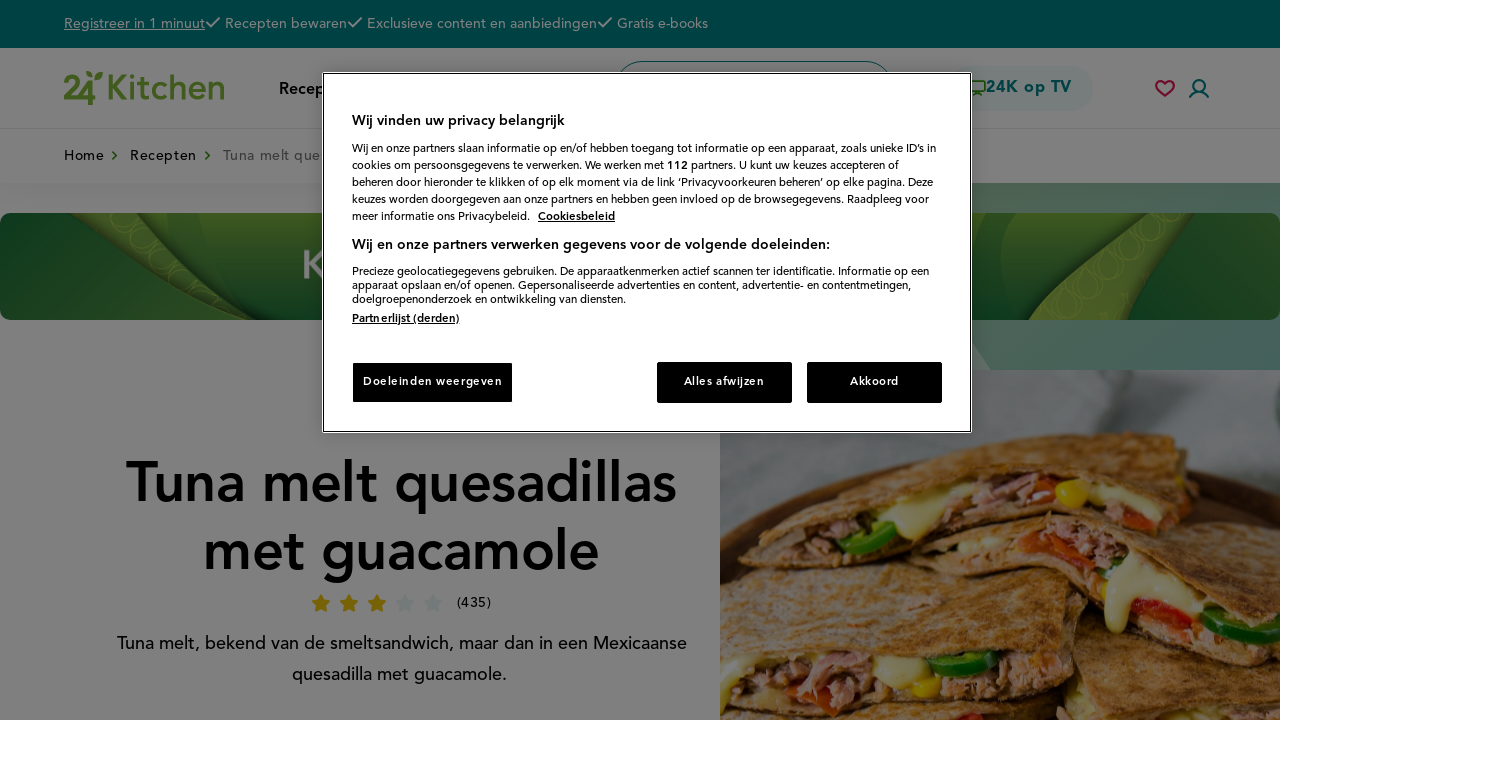

--- FILE ---
content_type: text/javascript
request_url: https://www.24kitchen.nl/themes/kitchen/assets/scripts/behaviors/tinySlider.min.js?t8qu7k
body_size: 230
content:
!function(t,Drupal){Drupal.behaviors.initTinySlider={attach:function(n,e){if("function"==typeof tns){var i=t(".carousel--outer",n);t(once("its",i)).each(function(){var n=this;if(""!==this.dataset.tnsSelector){var e=t(this.dataset.tnsSelector,this);if(!e.length)return;n=e[0]}var i={container:n,items:1,nav:!0,navPosition:"bottom",loop:!1,center:!1,mouseDrag:!0,touch:!0,gutter:30,responsive:{768:{items:2,nav:!0},960:{items:3,nav:!1}},onInit:function(t){t.controlsContainer.removeAttribute("tabindex"),t.nextButton.setAttribute("tabindex",0),t.prevButton.setAttribute("tabindex",0)}},o=t("[data-tns-controls-container]",this);o.length&&(i.controlsContainer=o[0]),tns(i)})}}}}(jQuery,Drupal);

--- FILE ---
content_type: text/javascript
request_url: https://www.24kitchen.nl/modules/custom/kitchen_base/js/24kitchen_pinterest.init.js?t8qu7k
body_size: 12
content:
/**
 * @file
 */

window.addEventListener("tcfConsentGiven", function () {
  var scriptTag = document.createElement('script');
  scriptTag.src = 'https://assets.pinterest.com/js/pinit.js';
  document.body.appendChild(scriptTag);
});


--- FILE ---
content_type: text/javascript
request_url: https://www.24kitchen.nl/files/languages/nl_K-ty5__8QelRep5X19aynaFmZiUqVvtnnhQqV9fLgf4.js?t8qu7k
body_size: 5802
content:
window.drupalTranslations = {"strings":{"":{"An AJAX HTTP error occurred.":"Er is een AJAX HTTP fout opgetreden.","HTTP Result Code: !status":"HTTP-resultaatcode: !status","An AJAX HTTP request terminated abnormally.":"Een AJAX HTTP-aanvraag is onverwacht afgebroken","Debugging information follows.":"Debug informatie volgt.","Path: !uri":"Pad: !uri","StatusText: !statusText":"Statustekst: !statusText","ResponseText: !responseText":"Antwoordtekst: !responseText","ReadyState: !readyState":"ReadyState: !readyState","CustomMessage: !customMessage":"CustomMessage: !customMessage","Please wait...":"Even geduld...","The response failed verification so will not be processed.":"Het antwoord kon niet geverifieerd worden en zal daarom niet worden verwerkt.","The callback URL is not local and not trusted: !url":"De callback-URL is niet lokaal en vertrouwd: !url","Changed":"Gewijzigd","An error occurred during the execution of the Ajax response: !error":"Er is een fout opgetreden bij het uitvoeren van een Ajax-verzoek: !error","The following files could not be loaded: @dependencies":"De volgende bestanden konden niet geladen worden: @dependencies","Processing...":"Bezig...","Hide":"Verbergen","Show":"Weergeven","List additional actions":"Aanvullende acties weergeven","New revision":"Nieuwe revisie","No revision":"Geen revisie","Needs to be updated":"Moet worden bijgewerkt","Does not need to be updated":"Hoeft niet te worden bijgewerkt","Flag other translations as outdated":"Markeer andere vertalingen als verouderd","Do not flag other translations as outdated":"Markeer andere vertalingen niet als verouderd","Edit":"Bewerken","Edit machine name":"Machinenaam bewerken","Status message":"Statusbericht","Error message":"Foutmelding","Warning message":"Waarschuwingsbericht","Re-order rows by numerical weight instead of dragging.":"Herschik de rijen op basis van gewicht, in plaats van slepen.","Show row weights":"Gewicht van rijen tonen","Hide row weights":"Gewicht van rij verbergen","Drag to re-order":"Slepen om de volgorde te wijzigen","You have unsaved changes.":"Er zijn niet-opgeslagen wijzigingen.","Change order":"Volgorde wijzigen","Move in any direction":"In elke richting bewegen","Show all columns":"Alle kolommen tonen","Hide lower priority columns":"Kolommen met een lagere prioriteit verbergen","Show table cells that were hidden to make the table fit within a small screen.":"Toon de tabelcellen die verborgen werden om de tabel te laten passen op een klein scherm.","Select all rows in this table":"Selecteer alle regels van deze tabel","Deselect all rows in this table":"De-selecteer alle regels van deze tabel","(active tab)":"(actieve tabblad)","1 block is available in the modified list.\u0003@count blocks are available in the modified list.":"1 blok beschikbaar in de lijst met wijzigingen.\u0003@count blokken beschikbaar in de lijst met wijzigingen.","Not restricted":"Geen beperking","Restricted to certain pages":"Beperkt tot bepaalde pagina\u0027s","The block cannot be placed in this region.":"Het blok kan niet worden geplaatst in dit gebied.","Please provide a name for the button group.":"Voer een naam voor de knoppengroep in.","Button group name":"Knopgroepnaam","Apply":"Toepassen","Cancel":"Annuleren","Editing the name of the new button group in a dialog.":"De naam van een nieuwe knoppengroep in een dialoogvenster bewerken.","Editing the name of the \u0022@groupName\u0022 button group in a dialog.":"De naam van de knoppengroep \u0027@groupName\u0027 in een dialoogvenster bewerken.","Place a button to create a new button group.":"Plaats een knop om een nieuwe knopgroep aan te maken.","New group":"Nieuwe groep","Add a CKEditor button group to the end of this row.":"Een CKEditor-knoppengroep aan het einde van deze regel toevoegen.","Add group":"Groep toevoegen","Uploads disabled":"Uploads uitgeschakeld","Uploads enabled, max size: @size @dimensions":"Uploads ingeschakeld, maximale grootte: @size @dimensions","Rich Text Editor, !label field":"Opgemaakte tekst-editor, veld !label","Loading...":"Bezig met laden...","No styles configured":"Geen stijlen ingesteld","@count styles configured":"@count stijlen ingesteld","Image":"Afbeelding","Link":"Link","Unlink":"Link verwijderen","Edit Link":"Link bewerken","@groupName button group in position @position of @positionCount in row @row of @rowCount.":"Knopgroep @groupName in positie @position van @positionCount in rij @row van @rowCount.","Press the down arrow key to create a new row.":"Gebruik de \u0027pijl naar beneden\u0027-toets voor het aanmaken van een nieuwe rij.","button":"knop","@name @type.":"@name @type.","Press the down arrow key to activate.":"Druk op de toets \u0027pijl omlaag\u0027 om te activeren.","@name @type in position @position of @positionCount in @groupName button group in row @row of @rowCount.":"@type @name in positie @position van @positionCount in @groupName knopgroep in rij @row van @rowCount.","Press the down arrow key to create a new button group in a new row.":"Druk op de toets \u0027pijl omlaag\u0027 om een nieuwe knopgroep aan te maken in een nieuwe rij.","This is the last group. Move the button forward to create a new group.":"Dit is de laatste groep. Verplaats de knop vooruit om een nieuwe groep aan te maken.","The \u0022@name\u0022 button is currently enabled.":"De knop \u0027@name\u0027 is momenteel ingeschakeld.","Use the keyboard arrow keys to change the position of this button.":"Gebruik de pijltoetsen om de positie van deze knop te veranderen.","Press the up arrow key on the top row to disable the button.":"Gebruik de toets \u0027omhoog\u0027 in de bovenste regel om de knop uit te schakelen.","The \u0022@name\u0022 button is currently disabled.":"De knop \u0027@name\u0027 is momenteel uitgeschakeld.","Use the down arrow key to move this button into the active toolbar.":"Gebruik de toets \u0027omlaag\u0027 om de knop naar de actieve werkbalk te verplaatsen.","This @name is currently enabled.":"Deze @name is momenteel ingeschakeld.","Use the keyboard arrow keys to change the position of this separator.":"Gebruik de pijltoetsen van het toetsenbord om de knopscheider te verplaatsen.","Separators are used to visually split individual buttons.":"Knopscheiders worden gebruikt om knoppen visueel te scheiden.","This @name is currently disabled.":"Deze @name is momenteel uitgeschakeld.","Use the down arrow key to move this separator into the active toolbar.":"Gebruik de toets \u0027omlaag\u0027 om de knopscheider naar de actieve werkbalk te verplaatsen.","You may add multiple separators to each button group.":"Er kunnen meerdere knopscheiders in \u00e9\u00e9n knoppengroep worden gebruikt.","Hide group names":"Groepsnamen verbergen","Show group names":"Groepsnamen weergeven","A rich text editor is available for this field when used with \u003Ca href=\u0022@supported-browsers\u0022\u003Esupported browsers\u003C\/a\u003E other than Internet Explorer.":"Voor dit veld is een uitgebreide tekst-editor beschikbaar als u een \u003Ca href=\u0022@supported-browsers\u0022\u003Eondersteunde browser\u003C\/a\u003E gebruikt, maar niet voor Internet Explorer.","Field Not Editable":"Veld niet bewerkbaar","CKEditor 5 is not compatible with IE11.":"CKEditor 5 is niet compatibel met IE11.","Open":"Open","Close":"Sluiten","Tabbing is no longer constrained by the Contextual module.":"Gebruik van tab-toets is niet langer beperkt tot de contextuele links.","Tabbing is constrained to a set of @contextualsCount and the edit mode toggle.":"Gebruik van de tab-toets is beperkt tot een set van @contextualsCount en het wisselen van de bewerkenmodus.","Press the esc key to exit.":"Druk op de ESC-toets om af te sluiten.","@count contextual link\u0003@count contextual links":"@count contextuele link\u0003@count contextuele links","@action @title configuration options":"@action @title configuratie-instellingen","Changing the text format to %text_format will permanently remove content that is not allowed in that text format.\u003Cbr\u003E\u003Cbr\u003ESave your changes before switching the text format to avoid losing data.":"Wijzigen van de tekstopmaak naar %text_format zal inhoud die niet toegestaan is in die opmaak permanent verwijderen.\u003Cbr\u003E\u003Cbr\u003ESla uw wijzigingen op voordat u de tekstopmaak omschakelt, om gegevensverlies te voorkomen.","Change text format?":"Tekstopmaak aanpassen?","Continue":"Doorgaan","The selected file %filename cannot be uploaded. Only files with the following extensions are allowed: %extensions.":"Het bestand %filename kan niet ge\u00fcpload worden. Alleen bestanden met de volgende extensies zijn toegestaan: %extensions","Enabled":"Ingeschakeld","Disabled":"Uitgeschakeld","Based on the text editor configuration, these tags have automatically been added: \u003Cstrong\u003E@tag-list\u003C\/strong\u003E.":"Op basis van de configuratie van de teksteditor zijn de volgende elementen automatisch toegevoegd: \u003Cstrong\u003E@tag-list\u003C\/strong\u003E.","Hide description":"Beschrijving verbergen","Show description":"Beschrijving tonen","Changes made in this table will not be saved until the form is submitted.":"Wijzigingen in deze tabel worden pas opgeslagen wanneer het formulier wordt ingediend.","Done":"Gereed","Prev":"Vorige","Next":"Volgende","Today":"Vandaag","Jan":"jan","Feb":"feb","Mar":"mrt","Apr":"apr","May":"mei","Jun":"jun","Jul":"jul","Aug":"aug","Sep":"sep","Oct":"okt","Nov":"nov","Dec":"dec","Sunday":"zondag","Monday":"maandag","Tuesday":"dinsdag","Wednesday":"woensdag","Thursday":"donderdag","Friday":"vrijdag","Saturday":"zaterdag","Sun":"zo","Mon":"ma","Tue":"di","Wed":"wo","Thu":"do","Fri":"vr","Sat":"za","Su":"zo","Mo":"ma","Tu":"di","We":"wo","Th":"do","Fr":"vr","Sa":"za","mm\/dd\/yy":"mm\/dd\/jj","\u003Cspan class=\u0022visually-hidden\u0022\u003EShow \u003C\/span\u003E@title\u003Cspan class=\u0022visually-hidden\u0022\u003E media\u003C\/span\u003E\u003Cspan class=\u0022active-tab visually-hidden\u0022\u003E (selected)\u003C\/span\u003E":"\u003Cspan class=\u0022visually-hidden\u0022\u003EToon \u003C\/span\u003E@title\u003Cspan class=\u0022visually-hidden\u0022\u003E-media\u003C\/span\u003E\u003Cspan class=\u0022active-tab visually-hidden\u0022\u003E (geselecteerd)\u003C\/span\u003E","Showing @title media.":"Toon @title-media.","Loading grid view.":"Rasterweergave laden.","Changed to grid view.":"Gewijzigd naar rasterweergave.","Loading table view.":"Bezig met laden van tabelweergave.","Changed to table view.":"Gewijzigd naar tabelweergave.","1 item selected\u0003@count items selected":"1 item geselecteerd\u0003@count items geselecteerd","@selected of @count item selected\u0003@selected of @count items selected":"@selected van @count items geselecteerd\u0003@selected van @count items geselecteerd","Zero items selected":"Geen items geselecteerd","All @count items selected":"Alle @count items geselecteerd","Select all media":"Selecteer alle media","Show media item weights":"Toon gewicht van media-items","Hide media item weights":"Gewicht van media-items verbergen","By @name on @date":"Door @name op @date","By @name":"Door @name","Authored on @date":"Aangemaakt op @date","Not published":"Niet gepubliceerd","Not in menu":"Niet in een menu","Requires a title":"Een titel is verplicht","Don\u0027t display post information":"Geen berichtinformatie weergeven","Not promoted":"Niet aangeraden","Leave preview?":"Voorbeeldweergave verlaten?","Leave preview":"Voorbeeldweergave verlaten","Leaving the preview will cause unsaved changes to be lost. Are you sure you want to leave the preview?":"Het verlaten van de voorbeeldweergave betekent dat nog niet opgeslagen wijzigingen verloren gaan. Weet u zeker dat u de voorbeeldweergave wilt verlaten?","CTRL+Left click will prevent this dialog from showing and proceed to the clicked link.":"CTRL+klik om deze dialoog over te slaan en direct naar de link te gaan.","Alias: @alias":"Alias: @alias","No alias":"Geen alias","!modules modules are available in the modified list.":"!modules modules zijn beschikbaar in de aangepaste lijst.","Hide summary":"Samenvatting verbergen","Edit summary":"Samenvatting bewerken","Home":"Home","The toolbar cannot be set to a horizontal orientation when it is locked.":"Als de werkbalk geblokkeerd is kan deze niet op horizontale ori\u00ebntatie gezet worden.","Horizontal orientation":"Horizontale ori\u00ebntatie","Vertical orientation":"Verticale ori\u00ebntatie","Extend":"Uitbreiding","Collapse":"Inklappen","@label":"@label","Tray orientation changed to @orientation.":"Ori\u00ebntatie van de lade aangepast naar @orientation.","closed":"gesloten","opened":"geopend","Tray \u0022@tray\u0022 @action.":"Lade \u0027@tray\u0027 @action.","Tray @action.":"Lade @action.","This permission is inherited from the authenticated user role.":"Dit toegangsrecht is overgenomen van de rol \u0027geverifieerde gebruiker\u0027.","Add":"Toevoegen","Remove group":"Groep verwijderen","Apply (all displays)":"Toepassen (alle weergaven)","Revert to default":"Terugzetten naar standaard","Apply (this display)":"Toepassen (deze weergave)","No items selected":"Geen items geselecteerd","Yes":"Ja","No":"Nee","Title":"Title","CSS classes":"CSS-klassen","ID":"ID","Advanced":"Uitgebreid","Open in new window":"Open in nieuw venster","Show selected":"Selectie tonen","Hide selected":"Selectie verbergen","See all results":"Bekijk alle resultaten","Use the up\/down keys to navigate the results or press \u003CENTER\u003E to show all results.":"Gebruik de omhoog\/omlaag toetsen om binnen de resultaten te navigeren of druk op [ENTER] om alle resultaten te bekijken.","See all results for \u0022%key\u0022":"Alle resultaten voor \u0027%key\u0027 tonen","@count result found.\u0003@count results found.":"@count resultaat gevonden.\u0003@count resultaten gevonden.","All roles":"Alle rollen","Crop image":"Afbeelding bijsnijden","Crop image (cropping applied)":"Afbeelding bijsnijden (uitsnede toegepast)","Cropping applied.":"Uitsnede toegepast.","Soft limit reached.":"Zachte limiet bereikt.","Unsaved changes to the form will be lost. Are you sure you want to leave?":"Niet opgeslagen wijzigingen in het formulier gaan verloren. Wilt u de pagina verlaten?","Automatic alias":"Automatische alias","Scheduled for publishing":"Gepland voor publiceren","Scheduled for unpublishing":"Gepland voor depubliceren","Not scheduled":"Niet ingepland","Publishing enabled":"Publicatie ingeschakeld","Unpublishing enabled":"Depublicatie ingeschakeld","Priority":"Prioriteit","Change frequency":"Wijzigingsfrequentie","Include images":"Afbeeldingen opnemen","Insert this token into your form":"Plaats deze token in uw formulier","First click a text field to insert your tokens into.":"Klik eerst een tekstveld aan om uw tokens in te plaatsen.","item":"item","items":"items","Toggle details widget state.":"Widget detailstatus schakelen.","Collapse all":"Alles inklappen","Expand all":"Alles uitklappen","All details have been expanded.":"Alle details zijn uitgeklapt.","All details have been collapsed.":"Alle details zijn ingeklapt.","Show more":"Toon meer","Show full day":"Toon volledige dag","Show only coming programs":"Toon alleen komende programma\u0027s","24Kitchen uses cookies, including cookies from third parties, to improve our services, to personalise advertisements and to store your website preferences. By using our website, you give consent to enable cookies. For more information (for example on how to disable cookies) visit our":"24Kitchen gebruikt cookies, waaronder cookies van derden, om onze service te verbeteren, advertenties te personaliseren en jouw website voorkeuren te onthouden. Door gebruik te blijven maken van deze website, geef je toestemming voor het gebruik van deze cookies. Voor meer informatie (bijvoorbeeld over hoe je de cookies kunt uitzetten) raadpleeg onze","OK":"OK","cookie policy":"cookie policy","Show less":"Toon minder","@label (required)":"@label (verplicht)","Show copyright":"Toon copyright","Hide copyright":"Verberg copyright","Print this recipe":"Print dit recept","Print recipe":"Print recept","Delete person":"Persoon verwijderen","Add person":"Persoon toevoegen","More":"More","Less":"Minder","tags":"trefwoorden","User menu":"Gebruikersmenu","Search field":"Zoekveld","Sign up":"Aanmelden","for the newsletter":"voor de nieuwsbrief"," (external link)":" (externe link)","Delete all preferences":"Alle voorkeuren verwijderen"},"Long month name":{"January":"januari","February":"februari","March":"maart","April":"april","May":"mei","June":"juni","July":"juli","August":"augustus","September":"september","October":"oktober","November":"november","December":"december"}},"pluralFormula":{"1":0,"default":1}};